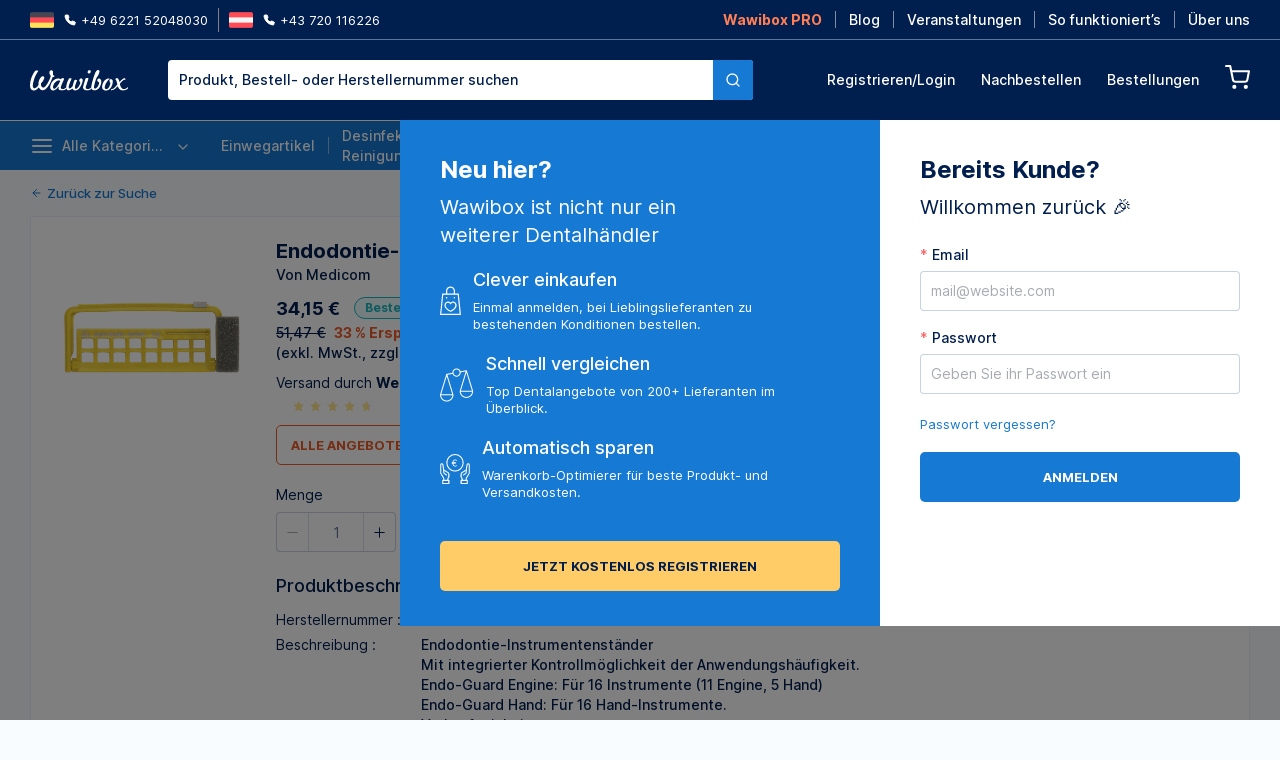

--- FILE ---
content_type: text/javascript; charset=utf-8
request_url: https://wawibox.de/_nuxt/Dmq7-JdB.js
body_size: 420
content:
import{d as o,c as l,a as t,e as s,b as c,x as p,A as i,m as d,o as m}from"./BAlVg4n2.js";const u={class:"text-xs sm:text-base text-center"},b=o({__name:"Copyright",setup(_){const n=new Date().getFullYear();return(a,e)=>{const r=p;return m(),l("p",u,[t("span",null,[e[0]||(e[0]=s(" Made with ")),c(r,{type:a.$icons.heart,class:"icon-style--red w-14 h-14 relative top-[-1px]"},null,8,["type"]),e[1]||(e[1]=s(" in Heidelberg. "))]),t("span",null,"Serverstandort Deutschland — © 2011-"+i(d(n))+" caprimed GmbH. Alle Rechte vorbehalten.",1)])}}});export{b as _};


--- FILE ---
content_type: text/javascript; charset=utf-8
request_url: https://wawibox.de/_nuxt/BoNnL1hJ.js
body_size: 2894
content:
import{$ as J,ah as Q,ag as U,al as Z,b9 as ee,ak as D,aL as F,i as f,aW as P,ar as pe,ao as R,aO as ae,P as le,K as ne,ax as te,r as T,bc as I,br as O,bd as ge,af as X,ap as Y,aq as oe,bp as G,S as K,d as E,aY as ue,T as M,y as se,o as x,w as ie,a as H,c as S,I as A,z as C,m as n,l as $,q as N,C as z,cg as w,a0 as j,F as Ce,e as re,A as ce,J as de,s as xe,Q as Ve,R as ye,aX as Se,ch as Le,bu as Be,a2 as Ee,a7 as be}from"./BAlVg4n2.js";import{i as _e}from"./BMJ85OiD.js";const ve={modelValue:{type:[Number,String,Boolean],default:void 0},label:{type:[String,Boolean,Number,Object],default:void 0},value:{type:[String,Boolean,Number,Object],default:void 0},indeterminate:Boolean,disabled:Boolean,checked:Boolean,name:{type:String,default:void 0},trueValue:{type:[String,Number],default:void 0},falseValue:{type:[String,Number],default:void 0},trueLabel:{type:[String,Number],default:void 0},falseLabel:{type:[String,Number],default:void 0},id:{type:String,default:void 0},border:Boolean,size:ee,tabindex:[String,Number],validateEvent:{type:Boolean,default:!0},...Z(["ariaControls"])},me={[D]:e=>J(e)||Q(e)||U(e),change:e=>J(e)||Q(e)||U(e)},_=Symbol("checkboxGroupContextKey"),Ie=({model:e,isChecked:c})=>{const i=F(_,void 0),l=f(()=>{var r,d;const t=(r=i==null?void 0:i.max)==null?void 0:r.value,v=(d=i==null?void 0:i.min)==null?void 0:d.value;return!P(t)&&e.value.length>=t&&!c.value||!P(v)&&e.value.length<=v&&c.value});return{isDisabled:pe(f(()=>(i==null?void 0:i.disabled.value)||l.value)),isLimitDisabled:l}},Fe=(e,{model:c,isLimitExceeded:i,hasOwnLabel:l,isDisabled:b,isLabeledByFormItem:r})=>{const d=F(_,void 0),{formItem:t}=R(),{emit:v}=ae();function s(a){var h,k,u,p;return[!0,e.trueValue,e.trueLabel].includes(a)?(k=(h=e.trueValue)!=null?h:e.trueLabel)!=null?k:!0:(p=(u=e.falseValue)!=null?u:e.falseLabel)!=null?p:!1}function o(a,h){v("change",s(a),h)}function m(a){if(i.value)return;const h=a.target;v("change",s(h.checked),a)}async function V(a){i.value||!l.value&&!b.value&&r.value&&(a.composedPath().some(u=>u.tagName==="LABEL")||(c.value=s([!1,e.falseValue,e.falseLabel].includes(c.value)),await ne(),o(c.value,a)))}const L=f(()=>(d==null?void 0:d.validateEvent)||e.validateEvent);return le(()=>e.modelValue,()=>{L.value&&(t==null||t.validate("change").catch(a=>te()))}),{handleChange:m,onClickRoot:V}},$e=e=>{const c=T(!1),{emit:i}=ae(),l=F(_,void 0),b=f(()=>P(l)===!1),r=T(!1),d=f({get(){var t,v;return b.value?(t=l==null?void 0:l.modelValue)==null?void 0:t.value:(v=e.modelValue)!=null?v:c.value},set(t){var v,s;b.value&&I(t)?(r.value=((v=l==null?void 0:l.max)==null?void 0:v.value)!==void 0&&t.length>(l==null?void 0:l.max.value)&&t.length>d.value.length,r.value===!1&&((s=l==null?void 0:l.changeEvent)==null||s.call(l,t))):(i(D,t),c.value=t)}});return{model:d,isGroup:b,isLimitExceeded:r}},Ne=(e,c,{model:i})=>{const l=F(_,void 0),b=T(!1),r=f(()=>O(e.value)?e.label:e.value),d=f(()=>{const o=i.value;return U(o)?o:I(o)?ge(r.value)?o.map(X).some(m=>_e(m,r.value)):o.map(X).includes(r.value):o!=null?o===e.trueValue||o===e.trueLabel:!!o}),t=Y(f(()=>{var o;return(o=l==null?void 0:l.size)==null?void 0:o.value}),{prop:!0}),v=Y(f(()=>{var o;return(o=l==null?void 0:l.size)==null?void 0:o.value})),s=f(()=>!!c.default||!O(r.value));return{checkboxButtonSize:t,isChecked:d,isFocused:b,checkboxSize:v,hasOwnLabel:s,actualValue:r}},fe=(e,c)=>{const{formItem:i}=R(),{model:l,isGroup:b,isLimitExceeded:r}=$e(e),{isFocused:d,isChecked:t,checkboxButtonSize:v,checkboxSize:s,hasOwnLabel:o,actualValue:m}=Ne(e,c,{model:l}),{isDisabled:V}=Ie({model:l,isChecked:t}),{inputId:L,isLabeledByFormItem:a}=oe(e,{formItemContext:i,disableIdGeneration:o,disableIdManagement:b}),{handleChange:h,onClickRoot:k}=Fe(e,{model:l,isLimitExceeded:r,hasOwnLabel:o,isDisabled:V,isLabeledByFormItem:a});return(()=>{function p(){var y,g;I(l.value)&&!l.value.includes(m.value)?l.value.push(m.value):l.value=(g=(y=e.trueValue)!=null?y:e.trueLabel)!=null?g:!0}e.checked&&p()})(),G({from:"label act as value",replacement:"value",version:"3.0.0",scope:"el-checkbox",ref:"https://element-plus.org/en-US/component/checkbox.html"},f(()=>b.value&&O(e.value))),G({from:"true-label",replacement:"true-value",version:"3.0.0",scope:"el-checkbox",ref:"https://element-plus.org/en-US/component/checkbox.html"},f(()=>!!e.trueLabel)),G({from:"false-label",replacement:"false-value",version:"3.0.0",scope:"el-checkbox",ref:"https://element-plus.org/en-US/component/checkbox.html"},f(()=>!!e.falseLabel)),{inputId:L,isLabeledByFormItem:a,isChecked:t,isDisabled:V,isFocused:d,checkboxButtonSize:v,checkboxSize:s,hasOwnLabel:o,model:l,actualValue:m,handleChange:h,onClickRoot:k}},ze=E({name:"ElCheckbox"}),we=E({...ze,props:ve,emits:me,setup(e){const c=e,i=ue(),{inputId:l,isLabeledByFormItem:b,isChecked:r,isDisabled:d,isFocused:t,checkboxSize:v,hasOwnLabel:s,model:o,actualValue:m,handleChange:V,onClickRoot:L}=fe(c,i),a=M("checkbox"),h=f(()=>[a.b(),a.m(v.value),a.is("disabled",d.value),a.is("bordered",c.border),a.is("checked",r.value)]),k=f(()=>[a.e("input"),a.is("disabled",d.value),a.is("checked",r.value),a.is("indeterminate",c.indeterminate),a.is("focus",t.value)]);return(u,p)=>(x(),se(de(!n(s)&&n(b)?"span":"label"),{class:C(n(h)),"aria-controls":u.indeterminate?u.ariaControls:null,onClick:n(L)},{default:ie(()=>{var y,g,q,W;return[H("span",{class:C(n(k))},[u.trueValue||u.falseValue||u.trueLabel||u.falseLabel?$((x(),S("input",{key:0,id:n(l),"onUpdate:modelValue":B=>z(o)?o.value=B:null,class:C(n(a).e("original")),type:"checkbox",indeterminate:u.indeterminate,name:u.name,tabindex:u.tabindex,disabled:n(d),"true-value":(g=(y=u.trueValue)!=null?y:u.trueLabel)!=null?g:!0,"false-value":(W=(q=u.falseValue)!=null?q:u.falseLabel)!=null?W:!1,onChange:n(V),onFocus:B=>t.value=!0,onBlur:B=>t.value=!1,onClick:N(()=>{},["stop"])},null,42,["id","onUpdate:modelValue","indeterminate","name","tabindex","disabled","true-value","false-value","onChange","onFocus","onBlur","onClick"])),[[w,n(o)]]):$((x(),S("input",{key:1,id:n(l),"onUpdate:modelValue":B=>z(o)?o.value=B:null,class:C(n(a).e("original")),type:"checkbox",indeterminate:u.indeterminate,disabled:n(d),value:n(m),name:u.name,tabindex:u.tabindex,onChange:n(V),onFocus:B=>t.value=!0,onBlur:B=>t.value=!1,onClick:N(()=>{},["stop"])},null,42,["id","onUpdate:modelValue","indeterminate","disabled","value","name","tabindex","onChange","onFocus","onBlur","onClick"])),[[w,n(o)]]),H("span",{class:C(n(a).e("inner"))},null,2)],2),n(s)?(x(),S("span",{key:0,class:C(n(a).e("label"))},[j(u.$slots,"default"),u.$slots.default?A("v-if",!0):(x(),S(Ce,{key:0},[re(ce(u.label),1)],64))],2)):A("v-if",!0)]}),_:3},8,["class","aria-controls","onClick"]))}});var De=K(we,[["__file","checkbox.vue"]]);const Ge=E({name:"ElCheckboxButton"}),Ue=E({...Ge,props:ve,emits:me,setup(e){const c=e,i=ue(),{isFocused:l,isChecked:b,isDisabled:r,checkboxButtonSize:d,model:t,actualValue:v,handleChange:s}=fe(c,i),o=F(_,void 0),m=M("checkbox"),V=f(()=>{var a,h,k,u;const p=(h=(a=o==null?void 0:o.fill)==null?void 0:a.value)!=null?h:"";return{backgroundColor:p,borderColor:p,color:(u=(k=o==null?void 0:o.textColor)==null?void 0:k.value)!=null?u:"",boxShadow:p?`-1px 0 0 0 ${p}`:void 0}}),L=f(()=>[m.b("button"),m.bm("button",d.value),m.is("disabled",r.value),m.is("checked",b.value),m.is("focus",l.value)]);return(a,h)=>{var k,u,p,y;return x(),S("label",{class:C(n(L))},[a.trueValue||a.falseValue||a.trueLabel||a.falseLabel?$((x(),S("input",{key:0,"onUpdate:modelValue":g=>z(t)?t.value=g:null,class:C(n(m).be("button","original")),type:"checkbox",name:a.name,tabindex:a.tabindex,disabled:n(r),"true-value":(u=(k=a.trueValue)!=null?k:a.trueLabel)!=null?u:!0,"false-value":(y=(p=a.falseValue)!=null?p:a.falseLabel)!=null?y:!1,onChange:n(s),onFocus:g=>l.value=!0,onBlur:g=>l.value=!1,onClick:N(()=>{},["stop"])},null,42,["onUpdate:modelValue","name","tabindex","disabled","true-value","false-value","onChange","onFocus","onBlur","onClick"])),[[w,n(t)]]):$((x(),S("input",{key:1,"onUpdate:modelValue":g=>z(t)?t.value=g:null,class:C(n(m).be("button","original")),type:"checkbox",name:a.name,tabindex:a.tabindex,disabled:n(r),value:n(v),onChange:n(s),onFocus:g=>l.value=!0,onBlur:g=>l.value=!1,onClick:N(()=>{},["stop"])},null,42,["onUpdate:modelValue","name","tabindex","disabled","value","onChange","onFocus","onBlur","onClick"])),[[w,n(t)]]),a.$slots.default||a.label?(x(),S("span",{key:2,class:C(n(m).be("button","inner")),style:xe(n(b)?n(V):void 0)},[j(a.$slots,"default",{},()=>[re(ce(a.label),1)])],6)):A("v-if",!0)],2)}}});var he=K(Ue,[["__file","checkbox-button.vue"]]);const Pe=Ve({modelValue:{type:ye(Array),default:()=>[]},disabled:Boolean,min:Number,max:Number,size:ee,fill:String,textColor:String,tag:{type:String,default:"div"},validateEvent:{type:Boolean,default:!0},...Z(["ariaLabel"])}),Te={[D]:e=>I(e),change:e=>I(e)},Oe=E({name:"ElCheckboxGroup"}),Ae=E({...Oe,props:Pe,emits:Te,setup(e,{emit:c}){const i=e,l=M("checkbox"),{formItem:b}=R(),{inputId:r,isLabeledByFormItem:d}=oe(i,{formItemContext:b}),t=async s=>{c(D,s),await ne(),c("change",s)},v=f({get(){return i.modelValue},set(s){t(s)}});return Se(_,{...Le(Be(i),["size","min","max","disabled","validateEvent","fill","textColor"]),modelValue:v,changeEvent:t}),le(()=>i.modelValue,()=>{i.validateEvent&&(b==null||b.validate("change").catch(s=>te()))}),(s,o)=>{var m;return x(),se(de(s.tag),{id:n(r),class:C(n(l).b("group")),role:"group","aria-label":n(d)?void 0:s.ariaLabel||"checkbox-group","aria-labelledby":n(d)?(m=n(b))==null?void 0:m.labelId:void 0},{default:ie(()=>[j(s.$slots,"default")]),_:3},8,["id","class","aria-label","aria-labelledby"])}}});var ke=K(Ae,[["__file","checkbox-group.vue"]]);const Me=Ee(De,{CheckboxButton:he,CheckboxGroup:ke});be(he);be(ke);export{Me as E};


--- FILE ---
content_type: text/javascript; charset=utf-8
request_url: https://wawibox.de/_nuxt/D4MDz79w.js
body_size: 2034
content:
import{_ as L}from"./BSdowS51.js";import{d as C,aD as I,c as i,a as s,b as y,z as v,e as c,_ as T,w as k,A as l,n as N,o as r,r as B,I as p,m as u,y as h,x as F,s as H,v as M,F as b,t as g,b6 as O,f as A}from"./BAlVg4n2.js";const E={class:"block sm:flex"},z={class:"flex w-full sm:w-[40%]"},D={class:"min-w-[150px] flex-grow mb-15"},G={class:"flex w-full items-center font-medium text-sm sm:text-base"},P=["innerHTML"],S={class:"text-sm-1 sm:text-sm text-flower-blue"},V=["innerHTML"],j=["innerHTML"],R={class:"flex items-start sm:justify-end flex-grow mb-15 font-medium text-sm sm:text-base"},q={class:"w-[100px]"},J={class:"w-fit text-right sm:w-[100px]"},K=C({__name:"OrderPosition",props:{position:{},highlightText:{}},emits:["buyOrder"],setup($){const m=$,{trackProductClick:d}=I(),e=()=>{d([{title:m.position.title,id:m.position.productId,price:m.position.price,manufacturer:m.position.manufacturer,count:Number(m.position.count)}])},t=()=>{m.position.productId&&N({name:"region-products-slug-quantity",params:{slug:m.position.productId}}),e()};return(o,a)=>{const f=T;return r(),i("div",E,[s("div",z,[s("div",D,[s("p",G,[s("span",{class:v(["multi-truncate",[{link:o.position.productId},"!font-medium !text-sm sm:!text-base"]]),onClick:t,innerHTML:o.$highlightFilterText(o.position.title,o.highlightText)},null,10,P)]),s("p",S,[a[1]||(a[1]=c(" Von ")),s("span",{innerHTML:o.$highlightFilterText(o.position.manufacturer,o.highlightText)},null,8,V),a[2]||(a[2]=c(" - Bestellnummer ")),s("span",{innerHTML:o.$highlightFilterText(o.position.orderNumber,o.highlightText)},null,8,j)]),y(f,{variant:"secondary",class:"!h-30 !px-10 !text-xs mt-5",onClick:a[0]||(a[0]=w=>o.$emit("buyOrder",o.position))},{default:k(()=>a[3]||(a[3]=[c(" NOCHMAL BESTELLEN ")])),_:1,__:[3]})])]),s("div",R,[s("span",q,"Anzahl : "+l(o.position.count),1),s("span",J,l(o.$formatCurrency(o.position.priceFull)),1)])])}}}),U={class:"bg-white border border-placebo-blue cursor-pointer sm:cursor-default"},W=["innerHTML"],Z={key:0,class:"flex-shrink-0 flex items-center"},Q={class:"flex"},X={key:0,class:"flex sm:block text-sm"},Y={class:"font-bold ml-20 sm:ml-0"},ee={class:"flex sm:block text-sm"},se={class:"font-bold ml-20 sm:ml-0"},te={class:"flex sm:block text-sm"},oe={class:"font-bold ml-20 sm:ml-0"},re={key:1,class:"flex sm:block text-sm"},ie={class:"font-bold ml-20 sm:ml-0"},ne={class:"flex sm:block text-sm"},le={class:"font-bold ml-20 sm:ml-0"},ae={key:0,class:"p-20 border-b border-placebo-blue"},me={key:1,class:"flex flex-col sm:flex-row items-start sm:justify-between w-full bg-heart-ice bg-opacity-20 p-20"},de={class:"flex flex-shrink-0 sm:text-right mt-20 sm:mt-0"},pe={class:"mr-10 lg:mr-45"},ue={class:"mb-10 text-sm"},ce={class:"mb-10 text-sm"},fe={class:"font-medium"},he=C({__name:"OrderCard",props:{order:{},isCart:{type:Boolean},highlightText:{default:""}},emits:["updateListItem","open","buyOrder"],setup($){const{showIntercom:m}=O(),d=B(!1);return(e,t)=>{const o=L,a=F,f=M,w=K,x=T;return r(),i("div",U,[s("div",{class:v(["flex justify-between py-10 px-20 border-b border-placebo-blue",{"!border-cold-shoulder":e.isCart,"sm:!px-40 sm:!py-15":e.isCart}]),onClick:t[2]||(t[2]=n=>d.value=!u(d))},[s("p",{class:"truncate text-sm font-medium",innerHTML:e.$highlightFilterText(e.order.supplier.company,e.highlightText)},null,8,W),e.isCart?p("",!0):(r(),i("div",Z,[s("div",Q,[e.order.response.count?(r(),h(o,{key:0,rate:e.order.response.count,onClick:t[0]||(t[0]=n=>e.$emit("open",e.order))},null,8,["rate"])):(r(),i("p",{key:1,class:"link",onClick:t[1]||(t[1]=n=>e.$emit("open",e.order))}," Jetzt bewerten "))]),y(a,{type:u(d)?e.$icons.chevronUp:e.$icons.chevronDown,class:"inline-block sm:!hidden w-16 h-16 ml-6"},null,8,["type"])]))],2),s("div",{class:"order-collapse-item h-0 overflow-hidden sm:!h-fit bg-heart-ice bg-opacity-20",style:H({height:u(d)||e.isCart?"200px":"0px"})},[s("div",{class:v(["flex flex-col sm:flex-row sm:justify-between h-full py-20 pl-20 pr-40",{"border-b border-placebo-blue":!e.isCart,"sm:!px-40 sm:!py-15":e.isCart}])},[e.isCart?p("",!0):(r(),i("div",X,[t[5]||(t[5]=s("p",{class:"multi-truncate w-[120px]"},"Bestelldatum",-1)),s("p",Y,l(e.$formatDate(e.order.date,!0)),1)])),s("div",ee,[t[6]||(t[6]=s("p",{class:"multi-truncate w-[120px]"},"Wawibox Nummer",-1)),s("p",se,l(e.order.code),1)]),s("div",te,[t[7]||(t[7]=s("p",{class:"multi-truncate w-[120px]"},"Kundennummer",-1)),s("p",oe,l(e.$emptyFilter(e.order.customerNumber)),1)]),e.isCart?p("",!0):(r(),i("div",re,[t[8]||(t[8]=s("p",{class:"multi-truncate w-[120px]"},"Geliefert nach",-1)),s("p",ie,l(e.order.address.name),1)])),s("div",ne,[t[9]||(t[9]=s("p",{class:"multi-truncate w-[120px]"},"Gesamtkosten",-1)),s("p",le,l(e.$formatCurrency(e.order.price.gross)),1)]),e.isCart?(r(),h(f,{key:2,to:{name:"my-account-orders-orderId",params:{orderId:e.order.id}},target:"_blank",class:"link mt-auto sm:grow-[0.5] sm:flex-shrink sm:text-right"},{default:k(()=>t[10]||(t[10]=[c(" Details sehen ")])),_:1,__:[10]},8,["to"])):p("",!0)],2)],4),e.isCart?p("",!0):(r(),i("div",ae,[(r(!0),i(b,null,g(e.order.positions,n=>(r(),h(w,{key:"position"+n.id,position:n,highlightText:e.highlightText,onBuyOrder:t[3]||(t[3]=_=>e.$emit("buyOrder",{position:_,supplier:e.order.supplier}))},null,8,["position","highlightText"]))),128))])),e.isCart?p("",!0):(r(),i("div",me,[y(x,{variant:"secondary",onClick:t[4]||(t[4]=n=>u(m)())},{default:k(()=>t[11]||(t[11]=[s("span",null,"HILFE ANFRAGEN",-1)])),_:1,__:[11]}),s("div",de,[s("div",pe,[s("div",ue,[t[12]||(t[12]=s("p",null,"Zwischensumme",-1)),(r(!0),i(b,null,g(e.order.price.additions,n=>(r(),i("p",{key:n.title},l(n.title),1))),128)),t[13]||(t[13]=s("p",null,"Mehrwertsteuer",-1))]),t[14]||(t[14]=s("p",{class:"font-medium"},"Brutto Gesamtsumme",-1))]),s("div",null,[s("div",ce,[s("p",null,l(e.$formatCurrency(e.order.price.subtotal)),1),(r(!0),i(b,null,g(e.order.price.additions,n=>(r(),i("p",{key:n.title},l(e.$formatCurrency(n.value)),1))),128)),s("p",null,l(e.$formatCurrency(e.order.price.vat)),1)]),s("p",fe,l(e.$formatCurrency(e.order.price.gross)),1)])])]))])}}}),ye=A(he,[["__scopeId","data-v-998591c8"]]);export{ye as _};


--- FILE ---
content_type: text/javascript; charset=utf-8
request_url: https://wawibox.de/_nuxt/Bv-TOiHA.js
body_size: 668
content:
import{cI as C,bL as v,bS as M}from"./BAlVg4n2.js";var N=/\s/;function B(n){for(var r=n.length;r--&&N.test(n.charAt(r)););return r}var R=/^\s+/;function $(n){return n&&n.slice(0,B(n)+1).replace(R,"")}var S=NaN,F=/^[-+]0x[0-9a-f]+$/i,_=/^0b[01]+$/i,j=/^0o[0-7]+$/i,D=parseInt;function k(n){if(typeof n=="number")return n;if(C(n))return S;if(v(n)){var r=typeof n.valueOf=="function"?n.valueOf():n;n=v(r)?r+"":r}if(typeof n!="string")return n===0?n:+n;n=$(n);var t=_.test(n);return t||j.test(n)?D(n.slice(2),t?2:8):F.test(n)?S:+n}var h=function(){return M.Date.now()},H="Expected a function",P=Math.max,U=Math.min;function q(n,r,t){var u,c,l,s,i,f,d=0,b=!1,o=!1,T=!0;if(typeof n!="function")throw new TypeError(H);r=k(r)||0,v(t)&&(b=!!t.leading,o="maxWait"in t,l=o?P(k(t.maxWait)||0,r):l,T="trailing"in t?!!t.trailing:T);function x(e){var a=u,m=c;return u=c=void 0,d=e,s=n.apply(m,a),s}function W(e){return d=e,i=setTimeout(g,r),b?x(e):s}function L(e){var a=e-f,m=e-d,E=r-a;return o?U(E,l-m):E}function p(e){var a=e-f,m=e-d;return f===void 0||a>=r||a<0||o&&m>=l}function g(){var e=h();if(p(e))return y(e);i=setTimeout(g,L(e))}function y(e){return i=void 0,T&&u?x(e):(u=c=void 0,s)}function O(){i!==void 0&&clearTimeout(i),d=0,u=f=c=i=void 0}function A(){return i===void 0?s:y(h())}function I(){var e=h(),a=p(e);if(u=arguments,c=this,f=e,a){if(i===void 0)return W(f);if(o)return clearTimeout(i),i=setTimeout(g,r),x(f)}return i===void 0&&(i=setTimeout(g,r)),s}return I.cancel=O,I.flush=A,I}export{q as d};


--- FILE ---
content_type: text/javascript; charset=utf-8
request_url: https://wawibox.de/_nuxt/BSNEJogA.js
body_size: 350
content:
import{f as o,c as r,o as t,a as e}from"./BAlVg4n2.js";const s={},l={xmlns:"http://www.w3.org/2000/svg",viewBox:"0 0 24 24",fill:"none",stroke:"currentColor","stroke-linecap":"round","stroke-linejoin":"round",class:"feather feather-menu"};function a(c,n){return t(),r("svg",l,n[0]||(n[0]=[e("line",{x1:"3",y1:"12",x2:"21",y2:"12"},null,-1),e("line",{x1:"3",y1:"6",x2:"21",y2:"6"},null,-1),e("line",{x1:"3",y1:"18",x2:"21",y2:"18"},null,-1)]))}const u=o(s,[["render",a]]);export{u as default};


--- FILE ---
content_type: text/javascript; charset=utf-8
request_url: https://wawibox.de/_nuxt/CEC4ovdP.js
body_size: 313
content:
import{f as t,c as n,o as r,a as o}from"./BAlVg4n2.js";const s={},a={xmlns:"http://www.w3.org/2000/svg",viewBox:"0 0 24 24",fill:"none",stroke:"currentColor","stroke-linecap":"round","stroke-linejoin":"round",class:"feather feather-rotate-ccw"};function c(l,e){return r(),n("svg",a,e[0]||(e[0]=[o("polyline",{points:"1 4 1 10 7 10"},null,-1),o("path",{d:"M3.51 15a9 9 0 1 0 2.13-9.36L1 10"},null,-1)]))}const f=t(s,[["render",c]]);export{f as default};
